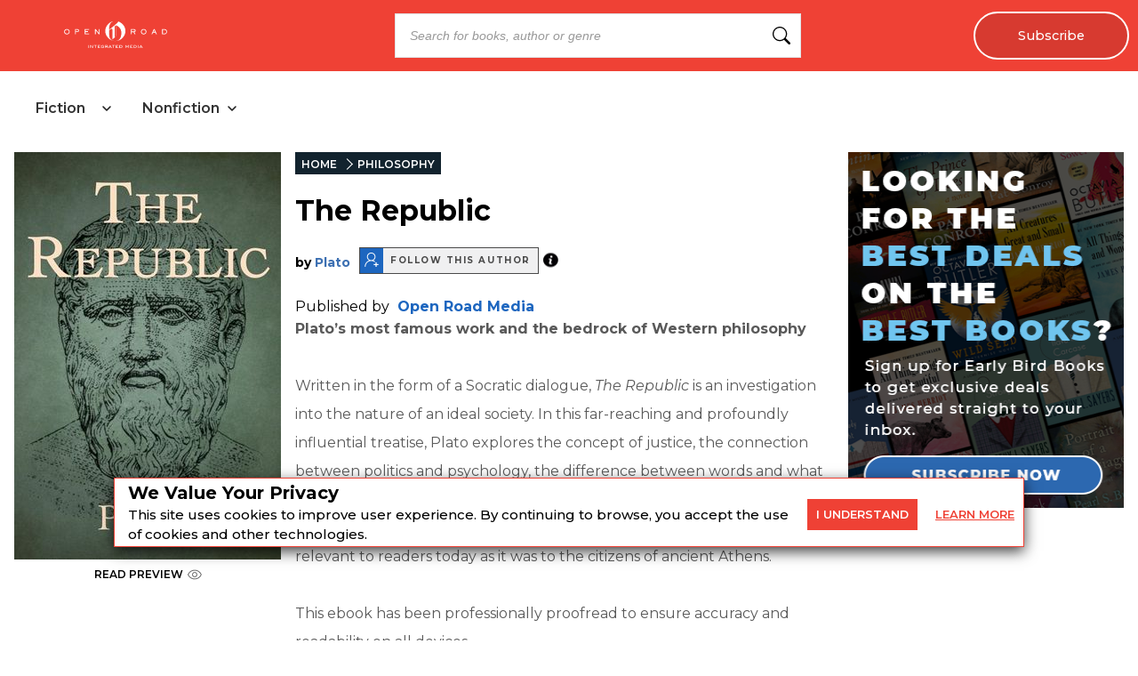

--- FILE ---
content_type: text/x-component
request_url: https://openroadmedia.com/contributor/plato?_rsc=o4ar6
body_size: 18
content:
0:{"b":"Kal7rVB3uqH1fufW3-p1O","f":[["children","(LayoutWithOutAds)",["(LayoutWithOutAds)",{"children":["contributor",{"children":[["contributor","plato","d"],{"children":["__PAGE__",{}]},"$undefined","$undefined",true]}]}],null,[null,null],true]],"S":false}


--- FILE ---
content_type: text/x-component
request_url: https://openroadmedia.com/category/philosophy?_rsc=o4ar6
body_size: 20
content:
0:{"b":"Kal7rVB3uqH1fufW3-p1O","f":[["children","(singleColumnLayout)",["(singleColumnLayout)",{"children":["category",{"children":[["category","philosophy","c"],{"children":["__PAGE__",{}]}]}]},"$undefined","$undefined",true],null,[null,null],true]],"S":false}
